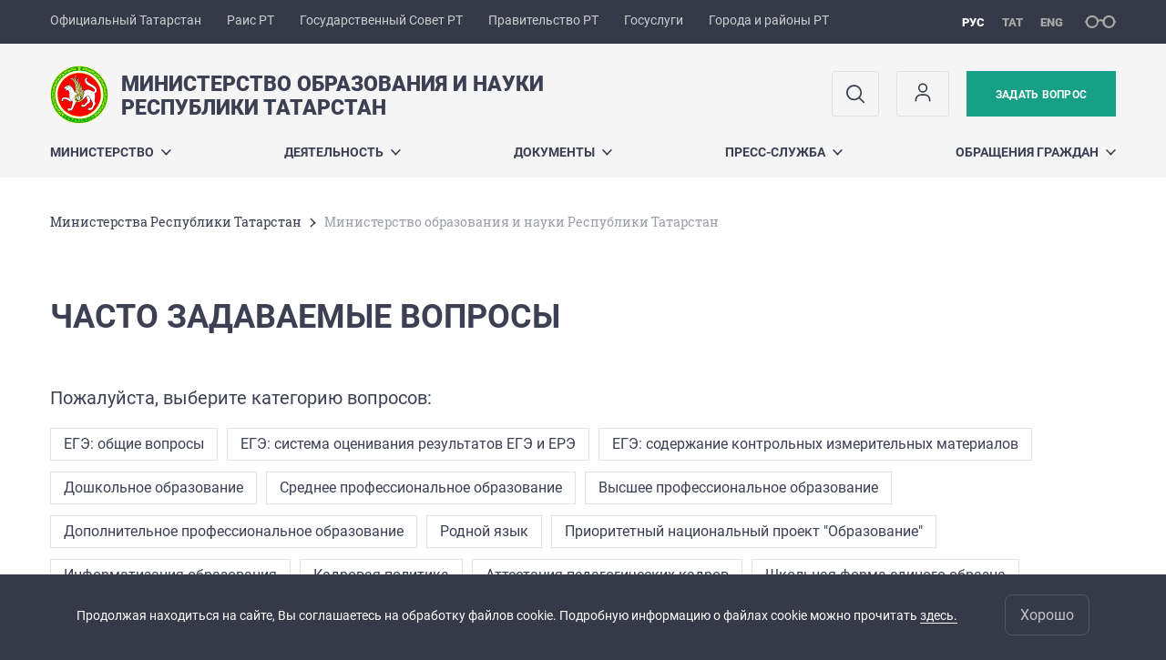

--- FILE ---
content_type: text/html; charset=UTF-8
request_url: https://mon.tatarstan.ru/index.htm/faq/3541.htm
body_size: 11220
content:
<!DOCTYPE html>
<html xmlns:og="//ogp.me/ns#" lang='ru'>
<head>
	<meta charset='utf-8'>
<meta content="IE=9" http-equiv="X-UA-Compatible">
<title>Министерство образования и науки Республики Татарстан</title>
<meta name="description" content="Министерство образования и науки Республики Татарстан" />
<meta property="og:url" content="https://mon.tatarstan.ru/index.htm/faq/3541.htm" />
<meta property="og:site_name" content="Министерство образования и науки Республики Татарстан" />
<meta property="og:title" content="Министерство образования и науки Республики Татарстан" />
<meta property="og:description" content="Министерство образования и науки Республики Татарстан" />

<meta property="og:url" content="//mon.tatarstan.ru/index.htm/faq/3541.htm" />
<link rel="canonical" href="https://mon.tatarstan.ru/index.htm/faq/3541.htm"/>


  <link rel='stylesheet' href='/design/aaa/css/government.css?f=1768301450'>



<meta name='format-detection' content='telephone=yes'>

  <link rel='subresource' href='/design/aaa/js/prod/manifest.js?f=1768301451'>
  <link rel='subresource' href='/design/aaa/js/prod/vendor.js?f=1768301451'>
  <link rel='subresource' href='/design/aaa/js/prod/common.js?f=1768301451'>

<link rel="icon" type="image/png" href="/favicon-32x32.png?v=2" sizes="32x32" />
<link rel="icon" type="image/png" href="/favicon-16x16.png?v=2" sizes="16x16" />

  <meta name = "sputnik-verification" content = "XhrLEiZjmj7x0jGX"/>







</head>
<body>
<div id='app' class='app theme-ministry'>
	<div class='crossbar hidden-xs'>
	<div class='container-fluid'>
        <noindex>
		<div class='crossbar__menu'>
							<a href='//tatarstan.ru/' rel="nofollow" class='crossbar__menu-item' title='Официальный Татарстан'>Официальный Татарстан</a>
				<a href='//rais.tatarstan.ru/' rel="nofollow" class='crossbar__menu-item' title='Раис Республики Татарстан'>Раис РТ</a>
                <a href='//gossov.tatarstan.ru/' rel="nofollow" class='crossbar__menu-item' title='Государственный Совет Республики Татарстан'>Государственный Совет РТ</a>
                <a href='//prav.tatarstan.ru/' rel="nofollow" class='crossbar__menu-item' title='Правительство Республики Татарстан'>Правительство РТ</a>
				<a href='https://uslugi.tatarstan.ru/' rel="nofollow" class='crossbar__menu-item' title='Госуслуги'>Госуслуги</a>
				<a href='//msu.tatarstan.ru/' rel="nofollow" class='crossbar__menu-item' title='Города и районы Республики Татарстан'>Города и районы РТ</a>
                <!--a href="http://100.tatarstan.ru" rel="nofollow" class='crossbar__menu-item'>
                    <img src="/rus/design/img/100-header.png" alt="100">
                </a-->
							
		</div>
        </noindex>
		<div class='crossbar__accessibility' @click='toggleImpairedMode'>
			<span class='icon-spectacles'></span>
		</div>
		<div class='crossbar__langs'>
								<a href='/' class='crossbar__langs-item crossbar__langs-item--selected'>
				рус
			</a>
										<a href='/tat/index.htm/faq/3541.htm' class='crossbar__langs-item'>
				тат
			</a>
										<a href='/eng/index.htm/faq/3541.htm' class='crossbar__langs-item'>
				eng
			</a>
				</div>
	</div>
</div>


	
<gl-impaired-panel></gl-impaired-panel>
<div class='header' :class='{ "header--safari": isSafari }'>
	<div class='container-fluid'>
		<div class='header__tools'>
			<div class='row'>
				<a href='/' class='logo logo--mon'>
										<div class="logo__slogan-wrapper  hidden-xs ">
            <div class='logo__slogan logo__slogan--primary'>Министерство образования и науки </div>
            <div class='logo__slogan logo__slogan--default'>Республики Татарстан</div>
          </div>
                      <div class="visible-xs">
              <div class='logo__slogan logo__slogan--primary'>Минобразования Татарстана</div>
            </div>
          				</a>
			</div>
			<div class='hidden-xs'>
        <div class='header__impaired header__langs crossbar__langs'>
                                          <a href='/' class='crossbar__langs-item crossbar__langs-item--selected'>
                рус
              </a>
                                                      <a href='/tat/index.htm/faq/3541.htm' class='crossbar__langs-item'>
                тат
              </a>
                                                      <a href='/eng/index.htm/faq/3541.htm' class='crossbar__langs-item'>
                eng
              </a>
                    </div>

				<div class='header__search'>
					            <span class='header__buttons'>
					   <span onclick="showSearch()" class="btn keys" title="Поиск">
                          <span class="icon icon-search hidden-xs"></span>
					  </span>
					</span>
					                                            						<span class='header__buttons'>
                            					   <span class="btn keys" title="Личный кабинет" onclick="window.location.href='/index.htm/login/'">
                          <span class="icon user hidden-xs">
                              <svg width="26" height="26" viewBox="0 0 26 26" fill="none" xmlns="http://www.w3.org/2000/svg">
<path d="M5.41699 21.6667V20.5833C5.41699 17.5918 7.84212 15.1667 10.8337 15.1667H15.167C18.1585 15.1667 20.5837 17.5918 20.5837 20.5833V21.6667M17.3337 7.58333C17.3337 9.97657 15.3935 11.9167 13.0003 11.9167C10.6071 11.9167 8.66699 9.97657 8.66699 7.58333C8.66699 5.1901 10.6071 3.25 13.0003 3.25C15.3935 3.25 17.3337 5.1901 17.3337 7.58333Z" stroke="#363A48" stroke-width="1.6" stroke-linecap="round" stroke-linejoin="round"/>
</svg>
                          </span>
					  </span>
                                <gl-switch :remember='true' identify-by='reception' url='/rukov/minister/priem.htm' inline-template>
                                    <a @click="setSelected('splash')" href="/rukov/minister/priem.htm" class='btn btn--primary'>
                                        Задать вопрос                                    </a>
                                </gl-switch>
                            						</span>
									</div>
			</div>
		</div>
		<div class='header__menu hidden-xs'>
	<gl-dropdown inline-template>
		<div class='menu '>
			          											<div class='menu__item' @mouseleave='hide'>
							<a @mouseenter='show' href='/rus/about.htm' class='menu__link menu__link--dropdown'>
								Министерство <span class='icon-arrow-down'></span>
							</a>
							<transition name='slide-fade'>
								<div v-cloak 
									v-if='selected === "Министерство"' 
									class='dropdown'>
																			<a href='/rus/histrory.htm' class='dropdown__link'>Цели и задачи</a>
																			<a href='/rus/rukov.htm' class='dropdown__link'>Руководство</a>
																			<a href='/rus/structure.htm' class='dropdown__link'>Структура министерства</a>
																			<a href='http://obrnadzor.tatar.ru/' class='dropdown__link'>Департамент надзора и контроля в сфере образования</a>
																			<a href='/rus/obchest_sovet.htm' class='dropdown__link'>Общественный совет</a>
																			<a href='/rus/obrazovanie.htm' class='dropdown__link'>Направления работы в сфере образования</a>
																			<a href='/rus/tseli-i-zadachi-na-2025-god-8416269.htm' class='dropdown__link'>Цели и задачи на 2025 год</a>
																			<a href='/rus/situatsionniy-tsentr.htm' class='dropdown__link'>Ситуационный центр</a>
																			<a href='/rus/istoriya-ministerstva-obrazovaniya-i-nauki.htm' class='dropdown__link'>История Министерства образования и науки Республики Татарстан</a>
																			<a href='/rus/publichnoe-formirovanie-tseley-i-zadach.htm' class='dropdown__link'>Публичное формирование целей и задач</a>
																			<a href='/rus/nezavis.htm' class='dropdown__link'>Независимая оценка качества оказания услуг</a>
																			<a href='/rus/tsifrovaya-transformatsiya.htm' class='dropdown__link'>Цифровая трансформация</a>
																			<a href='/rus/podvedomstvennie-uchrezhdeniya.htm' class='dropdown__link'>Подведомственные организации</a>
																			<a href='/rus/informatsiya-o-sovetnikah-rabotayushchih-na.htm' class='dropdown__link'>Информация о советниках, работающих на общественных началах</a>
																			<a href='/rus/telefonniy-spravochnik.htm' class='dropdown__link'>Телефонный справочник</a>
																	</div>
							</transition>
						</div>
									          											<div class='menu__item' @mouseleave='hide'>
							<a @mouseenter='show' href='/#activity-block' class='menu__link menu__link--dropdown'>
								Деятельность <span class='icon-arrow-down'></span>
							</a>
							<transition name='slide-fade'>
								<div v-cloak 
									v-if='selected === "Деятельность"' 
									class='dropdown'>
																			<a href='/rus/desyatiletie-nauki-i-tehnologiy.htm' class='dropdown__link'>Десятилетие науки и технологий</a>
																			<a href='/rus/prog_i_plan.htm' class='dropdown__link'>Программы, проекты и мероприятия</a>
																			<a href='/rus/natsionalnie-proekti.htm' class='dropdown__link'>Национальные проекты</a>
																			<a href='/rus/gos_uslugi.htm' class='dropdown__link'>Государственные услуги</a>
																			<a href='/rus/visshee_srednee_obr.htm' class='dropdown__link'>Высшее и среднее образование</a>
																			<a href='/rus/obschee_obrazovanie.htm' class='dropdown__link'>Общее образование</a>
																			<a href='/rus/dop_obr.htm' class='dropdown__link'>Воспитание, дополнительное образование детей, поддержка классного руководителя</a>
																			<a href='/rus/dopolnitelnoe-professionalnoe-obrazovanie-i.htm' class='dropdown__link'>Дополнительное профессиональное образование и непрерывное образование взрослых</a>
																			<a href='/rus/kadr_pol_new.htm' class='dropdown__link'>Кадровая политика</a>
																			<a href='/rus/profilaktika_terr_i_extrem.htm' class='dropdown__link'>Профилактика терроризма и экстремизма</a>
																			<a href='/rus/anti.htm' class='dropdown__link'>Противодействие коррупции</a>
																			<a href='/rus/opeka-i-popechitelstvo.htm' class='dropdown__link'>Опека и попечительство</a>
																			<a href='/rus/zdorov_pitan.htm' class='dropdown__link'>Здоровьесберегающая деятельность и организация горячего питания в школах</a>
																			<a href='/rus/obnovlennie-federalnie-gosudarstvennie.htm' class='dropdown__link'>Обновленные федеральные государственные образовательные стандарты (ФГОС)</a>
																			<a href='/rus/formirovanie-i-otsenka-funktsionalnoy-gramotnosti.htm' class='dropdown__link'>Формирование и оценка функциональной грамотности обучающихся</a>
																			<a href='/rus/obuchenie-v-voennih-uchilishchah-rossiyskoy.htm' class='dropdown__link'>Обучение в военных училищах Российской Федерации</a>
																	</div>
							</transition>
						</div>
									          											<div class='menu__item' @mouseleave='hide'>
							<a @mouseenter='show' href='/rus/documentsall.htm' class='menu__link menu__link--dropdown'>
								Документы <span class='icon-arrow-down'></span>
							</a>
							<transition name='slide-fade'>
								<div v-cloak 
									v-if='selected === "Документы"' 
									class='dropdown'>
																			<a href='/rus/tipovie_yslovia.htm' class='dropdown__link'>Типовые условия использования общедоступной информации, размещаемой в информационно-телекоммуникационной сети &quot;Интернет&quot; в форме открытых данных</a>
																			<a href='/rus/gosus.htm' class='dropdown__link'>Государственные услуги</a>
																			<a href='/rus/documents.htm' class='dropdown__link'>Нормативные документы</a>
																			<a href='/rus/novaya-sistema-oplati-truda.htm' class='dropdown__link'>Cистема оплаты труда</a>
																			<a href='http://mon.tatarstan.ru/file/File/08-554.pdf' class='dropdown__link'>Рекомендации по сокращению и устранению избыточной отчетности учителей</a>
																			<a href='/rus/nalog.htm' class='dropdown__link'>Налог на профессиональный доход</a>
																			<a href='/rus/zaklyuchenie-komissii-po-otsenke-posledstviy.htm' class='dropdown__link'>Заключение комиссии по оценке последствий принятия решения о заключении государственной организацией договора аренды, договора безвозмездного пользования закрепленных за ней объектов</a>
																			<a href='/rus/poleznaya-informatsiya-8557989.htm' class='dropdown__link'>Полезная информация</a>
																			<a href='/rus/pravovaya-informatsiya-ob-izmeneniyah-v.htm' class='dropdown__link'>Правовая информация об изменениях в нормативно-правовых документах</a>
																			<a href='/rus/statisticheskaya-informatsiya.htm' class='dropdown__link'>Статистическая информация</a>
																	</div>
							</transition>
						</div>
									          											<div class='menu__item' @mouseleave='hide'>
							<a @mouseenter='show' href='/rus/pressa.htm' class='menu__link menu__link--dropdown'>
								Пресс-служба <span class='icon-arrow-down'></span>
							</a>
							<transition name='slide-fade'>
								<div v-cloak 
									v-if='selected === "Пресс-служба"' 
									class='dropdown'>
																			<a href='/rus/week_plan.htm' class='dropdown__link'>План на неделю</a>
																			<a href='/rus/press_reliz.htm' class='dropdown__link'>Пресс-релизы</a>
																			<a href='/rus/foto.htm' class='dropdown__link'>Фоторепортажи</a>
																			<a href='/rus/pressa/video.htm' class='dropdown__link'>Видеорепортажи</a>
																			<a href='/rus/pressa_kontakt.htm' class='dropdown__link'>Контакты</a>
																	</div>
							</transition>
						</div>
									          											<div class='menu__item' @mouseleave='hide'>
							<a @mouseenter='show' href='/rus/reception.htm' class='menu__link menu__link--dropdown'>
								Обращения граждан <span class='icon-arrow-down'></span>
							</a>
							<transition name='slide-fade'>
								<div v-cloak 
									v-if='selected === "Обращения граждан"' 
									class='dropdown'>
																			<a href='/rus/priem_grajdan.htm' class='dropdown__link'>Общероссийский день приема граждан</a>
																			<a href='/rus/reception_of_citizens.html' class='dropdown__link'>Приём граждан</a>
																			<a href='/rus/porjadok_rassmotrenija.htm' class='dropdown__link'>Порядок рассмотрения обращений граждан</a>
																			<a href='/rus/zakon.htm' class='dropdown__link'>Законодательство</a>
																			<a href='/rus/priem.htm' class='dropdown__link'>Интернет-приемная</a>
																			<a href='http://mon.tatar.ru/rus/priem.htm/message-status.htm' class='dropdown__link'>Проверка статуса обращения</a>
																			<a href='/rus/urhelp.htm' class='dropdown__link'>Бесплатная юридическая помощь для граждан</a>
																			<a href='/rus/analyse.htm' class='dropdown__link'>Анализ обращений граждан</a>
																			<a href='/rus/kont_inf.htm' class='dropdown__link'>Контакты</a>
																			<a href='/rus/anketirovaniya-o-realizatsii-polnomochiy.htm' class='dropdown__link'>Анкетирования о реализации полномочий Министерства образования и науки Республики Татарстан</a>
																			<a href='/rus/poryadok-obzhalovaniya.htm' class='dropdown__link'>Порядок обжалования</a>
																			<a href='https://mon.tatarstan.ru/index.htm/faq' class='dropdown__link'>Часто задаваемые вопросы</a>
																	</div>
							</transition>
						</div>
											</div>
	</gl-dropdown>
</div>

		<span class='visible-xs'>
      <span class='header__toggle' @click='toggleMobileMenu'>
        <span class='icon-hamburger'></span>
        <span class='icon-close'></span>
      </span>
		</span>
	</div>
</div>



<gl-mobile-menu :additional='[{"label":"\u041b\u0438\u0447\u043d\u044b\u0439 \u043a\u0430\u0431\u0438\u043d\u0435\u0442","link":"https:\/\/mon.tatarstan.ru\/index.htm\/login\/"}]' :langs='[{"key":"rus","val":"\/index.htm\/faq\/3541.htm","label":"\u0420\u0423\u0421"},{"key":"tat","val":"\/tat\/index.htm\/faq\/3541.htm","label":"\u0422\u0410\u0422"},{"key":"eng","val":"\/eng\/index.htm\/faq\/3541.htm","label":"ENG"}]' :list='{
    "Министерство": {
        "Цели и задачи": "/rus/histrory.htm",
        "Руководство": "/rus/rukov.htm",
        "Структура министерства": "/rus/structure.htm",
        "Департамент надзора и контроля в сфере образования": "http://obrnadzor.tatar.ru/",
        "Общественный совет": "/rus/obchest_sovet.htm",
        "Направления работы в сфере образования": "/rus/obrazovanie.htm",
        "Цели и задачи на 2025 год": "/rus/tseli-i-zadachi-na-2025-god-8416269.htm",
        "Ситуационный центр": "/rus/situatsionniy-tsentr.htm",
        "История Министерства образования и науки Республики Татарстан": "/rus/istoriya-ministerstva-obrazovaniya-i-nauki.htm",
        "Публичное формирование целей и задач": "/rus/publichnoe-formirovanie-tseley-i-zadach.htm",
        "Независимая оценка качества оказания услуг": "/rus/nezavis.htm",
        "Цифровая трансформация": "/rus/tsifrovaya-transformatsiya.htm",
        "Подведомственные организации": "/rus/podvedomstvennie-uchrezhdeniya.htm",
        "Информация о советниках, работающих на общественных началах": "/rus/informatsiya-o-sovetnikah-rabotayushchih-na.htm",
        "Телефонный справочник": "/rus/telefonniy-spravochnik.htm"
    },
    "Деятельность": {
        "Десятилетие науки и технологий": "/rus/desyatiletie-nauki-i-tehnologiy.htm",
        "Программы, проекты и мероприятия": "/rus/prog_i_plan.htm",
        "Национальные проекты": "/rus/natsionalnie-proekti.htm",
        "Государственные услуги": "/rus/gos_uslugi.htm",
        "Высшее и среднее образование": "/rus/visshee_srednee_obr.htm",
        "Общее образование": "/rus/obschee_obrazovanie.htm",
        "Воспитание, дополнительное образование детей, поддержка классного руководителя": "/rus/dop_obr.htm",
        "Дополнительное профессиональное образование и непрерывное образование взрослых": "/rus/dopolnitelnoe-professionalnoe-obrazovanie-i.htm",
        "Кадровая политика": "/rus/kadr_pol_new.htm",
        "Профилактика терроризма и экстремизма": "/rus/profilaktika_terr_i_extrem.htm",
        "Противодействие коррупции": "/rus/anti.htm",
        "Опека и попечительство": "/rus/opeka-i-popechitelstvo.htm",
        "Здоровьесберегающая деятельность и организация горячего питания в школах": "/rus/zdorov_pitan.htm",
        "Обновленные федеральные государственные образовательные стандарты (ФГОС)": "/rus/obnovlennie-federalnie-gosudarstvennie.htm",
        "Формирование и оценка функциональной грамотности обучающихся": "/rus/formirovanie-i-otsenka-funktsionalnoy-gramotnosti.htm",
        "Обучение в военных училищах Российской Федерации": "/rus/obuchenie-v-voennih-uchilishchah-rossiyskoy.htm"
    },
    "Документы": {
        "Типовые условия использования общедоступной информации, размещаемой в информационно-телекоммуникационной сети \"Интернет\" в форме открытых данных": "/rus/tipovie_yslovia.htm",
        "Государственные услуги": "/rus/gosus.htm",
        "Нормативные документы": "/rus/documents.htm",
        "Cистема оплаты труда": "/rus/novaya-sistema-oplati-truda.htm",
        "Рекомендации по сокращению и устранению избыточной отчетности учителей": "http://mon.tatarstan.ru/file/File/08-554.pdf",
        "Налог на профессиональный доход": "/rus/nalog.htm",
        "Заключение комиссии по оценке последствий принятия решения о заключении государственной организацией договора аренды, договора безвозмездного пользования закрепленных за ней объектов": "/rus/zaklyuchenie-komissii-po-otsenke-posledstviy.htm",
        "Полезная информация": "/rus/poleznaya-informatsiya-8557989.htm",
        "Правовая информация об изменениях в нормативно-правовых документах": "/rus/pravovaya-informatsiya-ob-izmeneniyah-v.htm",
        "Статистическая информация": "/rus/statisticheskaya-informatsiya.htm"
    },
    "Пресс-служба": {
        "План на неделю": "/rus/week_plan.htm",
        "Пресс-релизы": "/rus/press_reliz.htm",
        "Фоторепортажи": "/rus/foto.htm",
        "Видеорепортажи": "/rus/pressa/video.htm",
        "Контакты": "/rus/pressa_kontakt.htm"
    },
    "Обращения граждан": {
        "Общероссийский день приема граждан": "/rus/priem_grajdan.htm",
        "Приём граждан": "/rus/reception_of_citizens.html",
        "Порядок рассмотрения обращений граждан": "/rus/porjadok_rassmotrenija.htm",
        "Законодательство": "/rus/zakon.htm",
        "Интернет-приемная": "/rus/priem.htm",
        "Проверка статуса обращения": "http://mon.tatar.ru/rus/priem.htm/message-status.htm",
        "Бесплатная юридическая помощь для граждан": "/rus/urhelp.htm",
        "Анализ обращений граждан": "/rus/analyse.htm",
        "Контакты": "/rus/kont_inf.htm",
        "Анкетирования о реализации полномочий Министерства образования и науки Республики Татарстан": "/rus/anketirovaniya-o-realizatsii-polnomochiy.htm",
        "Порядок обжалования": "/rus/poryadok-obzhalovaniya.htm",
        "Часто задаваемые вопросы": "https://mon.tatarstan.ru/index.htm/faq"
    }
}'></gl-mobile-menu>

<gl-rtindex-search-main param='q' action='/index.htm/gsearch' placeholder='Поиск по сайту'></gl-rtindex-search-main>

<script>
    function showSearch() {
        document.querySelector('.search_main').style.display = 'block'
        document.querySelector('.search_main__query').focus()
    }
</script>
	<div class='content '>
		<div class='container-fluid'>
					<div class='crumbs hidden-xs'>
			<gl-breadcrumbs>
							<a href='//prav.tatar.ru/rus/ministries.htm' class='link crumbs__item'>Министерства Республики Татарстан</a>
				<span class='icon-arrow-right'></span>
						<span class='crumbs__item--last'>Министерство образования и науки Республики Татарстан</span>
			</gl-breadcrumbs>
		</div>

			<div class='content__main content__main--narrow'>
				      <h1 class='h1'>Часто задаваемые вопросы</h1>
      <div class="questions">
        

                  <div class="questions__filter">
            <div class="questions__request">Пожалуйста, выберите категорию вопросов:</div>
                                <a class="questions__category " href='941.htm'>
                      ЕГЭ: общие вопросы                  </a>
                                    <a class="questions__category " href='1142.htm'>
                      ЕГЭ: система оценивания результатов ЕГЭ и ЕРЭ                  </a>
                                    <a class="questions__category " href='1143.htm'>
                      ЕГЭ: содержание контрольных измерительных материалов                  </a>
                                    <a class="questions__category " href='3222.htm'>
                      Дошкольное образование                  </a>
                                    <a class="questions__category " href='3501.htm'>
                      Среднее профессиональное образование                  </a>
                                    <a class="questions__category " href='1701.htm'>
                      Высшее профессиональное образование                  </a>
                                    <a class="questions__category " href='3481.htm'>
                      Дополнительное профессиональное образование                  </a>
                                    <a class="questions__category " href='3181.htm'>
                      Родной язык                  </a>
                                    <a class="questions__category " href='1721.htm'>
                      Приоритетный национальный проект "Образование"                  </a>
                                    <a class="questions__category " href='1021.htm'>
                      Информатизация образования                  </a>
                                    <a class="questions__category " href='1741.htm'>
                      Кадровая политика                  </a>
                                    <a class="questions__category " href='3502.htm'>
                      Аттестация педагогических кадров                  </a>
                                    <a class="questions__category " href='3221.htm'>
                      Школьная форма единого образца                  </a>
                                    <a class="questions__category active" href='3541.htm'>
                      Оплата труда работников образования                  </a>
                                    <a class="questions__category " href='1681.htm'>
                      Усыновление, опекунство и приемные семьи                  </a>
                                    <a class="questions__category " href='3504.htm'>
                      Лицензирование образовательной деятельности                  </a>
                                    <a class="questions__category " href='942.htm'>
                      Государственная аккредитация                  </a>
                                    <a class="questions__category " href='3503.htm'>
                      Проставление штампа «Апостиль»                  </a>
                                    <a class="questions__category " href='943.htm'>
                      Благотворительная помощь                  </a>
                              <a class="questions__category " href='all.htm'>Все часто задаваемые вопросы</a>
          </div>
              </div>


                    <h4 class="h4">Часто задаваемые вопросы Министерства образования и науки РТ</h4>

                    <div class="questions__list">
                                                    <div class="questions__item">
                                <div class="questions__text">
                                    Как начисляются стимулирующие выплаты педагогу, вышедшему на работу из отпуска по уходу за ребенком?                                </div>
                                <a class="link" href="show/13262.htm">Посмотреть ответ</a>
                            </div>
                                                    <div class="questions__item">
                                <div class="questions__text">
                                    Почему повышается заработная плата педагогических работников школ и садов, а педагогических работников других учреждений образования и технического персонала всех учреждений образования не повышается?                                </div>
                                <a class="link" href="show/13244.htm">Посмотреть ответ</a>
                            </div>
                                            </div>

                    			</div>
		</div>

		<div class="hidden-xs" v-sticky sticky-side='bottom'>
        	    	</div>

		
	</div>
	<gl-private-policy :privacy-policy="false"></gl-private-policy>
<div class='footer'>
    <gl-cookie-info :privacy-policy="false"></gl-cookie-info>

    <div class='container-fluid'>

    <hr class="hr impaired-visible"/>

        <div class='footnav'>
	<div class='row'>
		        		<div class='col-sm-3'>
        			<div class='footnav__section'>
        						<div class='footnav__title'><a href='/rus/about.htm' class='footnav__link link'>Министерство</a></div>
				<div class='hidden-xs'>
							<div class='footnav__item'>
					<a href='/rus/histrory.htm' class='footnav__link link'>Цели и задачи</a>
				</div>
							<div class='footnav__item'>
					<a href='/rus/rukov.htm' class='footnav__link link'>Руководство</a>
				</div>
							<div class='footnav__item'>
					<a href='/rus/structure.htm' class='footnav__link link'>Структура министерства</a>
				</div>
							<div class='footnav__item'>
					<a href='http://obrnadzor.tatar.ru/' class='footnav__link link'>Департамент надзора и контроля в сфере образования</a>
				</div>
							<div class='footnav__item'>
					<a href='/rus/obchest_sovet.htm' class='footnav__link link'>Общественный совет</a>
				</div>
							<div class='footnav__item'>
					<a href='/rus/obrazovanie.htm' class='footnav__link link'>Направления работы в сфере образования</a>
				</div>
							<div class='footnav__item'>
					<a href='/rus/tseli-i-zadachi-na-2025-god-8416269.htm' class='footnav__link link'>Цели и задачи на 2025 год</a>
				</div>
							<div class='footnav__item'>
					<a href='/rus/situatsionniy-tsentr.htm' class='footnav__link link'>Ситуационный центр</a>
				</div>
							<div class='footnav__item'>
					<a href='/rus/istoriya-ministerstva-obrazovaniya-i-nauki.htm' class='footnav__link link'>История Министерства образования и науки Республики Татарстан</a>
				</div>
							<div class='footnav__item'>
					<a href='/rus/publichnoe-formirovanie-tseley-i-zadach.htm' class='footnav__link link'>Публичное формирование целей и задач</a>
				</div>
							<div class='footnav__item'>
					<a href='/rus/nezavis.htm' class='footnav__link link'>Независимая оценка качества оказания услуг</a>
				</div>
							<div class='footnav__item'>
					<a href='/rus/tsifrovaya-transformatsiya.htm' class='footnav__link link'>Цифровая трансформация</a>
				</div>
							<div class='footnav__item'>
					<a href='/rus/podvedomstvennie-uchrezhdeniya.htm' class='footnav__link link'>Подведомственные организации</a>
				</div>
							<div class='footnav__item'>
					<a href='/rus/informatsiya-o-sovetnikah-rabotayushchih-na.htm' class='footnav__link link'>Информация о советниках, работающих на общественных началах</a>
				</div>
							<div class='footnav__item'>
					<a href='/rus/telefonniy-spravochnik.htm' class='footnav__link link'>Телефонный справочник</a>
				</div>
					</div>
	        			</div>
        		</div>
		        		<div class='col-sm-3'>
        			<div class='footnav__section'>
        						<div class='footnav__title'><a href='/rus/documentsall.htm' class='footnav__link link'>Документы</a></div>
				<div class='hidden-xs'>
							<div class='footnav__item'>
					<a href='/rus/tipovie_yslovia.htm' class='footnav__link link'>Типовые условия использования общедоступной информации, размещаемой в информационно-телекоммуникационной сети &quot;Интернет&quot; в форме открытых данных</a>
				</div>
							<div class='footnav__item'>
					<a href='/rus/gosus.htm' class='footnav__link link'>Государственные услуги</a>
				</div>
							<div class='footnav__item'>
					<a href='/rus/documents.htm' class='footnav__link link'>Нормативные документы</a>
				</div>
							<div class='footnav__item'>
					<a href='/rus/novaya-sistema-oplati-truda.htm' class='footnav__link link'>Cистема оплаты труда</a>
				</div>
							<div class='footnav__item'>
					<a href='http://mon.tatarstan.ru/file/File/08-554.pdf' class='footnav__link link'>Рекомендации по сокращению и устранению избыточной отчетности учителей</a>
				</div>
							<div class='footnav__item'>
					<a href='/rus/nalog.htm' class='footnav__link link'>Налог на профессиональный доход</a>
				</div>
							<div class='footnav__item'>
					<a href='/rus/zaklyuchenie-komissii-po-otsenke-posledstviy.htm' class='footnav__link link'>Заключение комиссии по оценке последствий принятия решения о заключении государственной организацией договора аренды, договора безвозмездного пользования закрепленных за ней объектов</a>
				</div>
							<div class='footnav__item'>
					<a href='/rus/poleznaya-informatsiya-8557989.htm' class='footnav__link link'>Полезная информация</a>
				</div>
							<div class='footnav__item'>
					<a href='/rus/pravovaya-informatsiya-ob-izmeneniyah-v.htm' class='footnav__link link'>Правовая информация об изменениях в нормативно-правовых документах</a>
				</div>
							<div class='footnav__item'>
					<a href='/rus/statisticheskaya-informatsiya.htm' class='footnav__link link'>Статистическая информация</a>
				</div>
					</div>
	        			</div>
        		</div>
		        		<div class='col-sm-3'>
        			<div class='footnav__section'>
        						<div class='footnav__title'><a href='/rus/pressa.htm' class='footnav__link link'>Пресс-служба</a></div>
				<div class='hidden-xs'>
							<div class='footnav__item'>
					<a href='/rus/week_plan.htm' class='footnav__link link'>План на неделю</a>
				</div>
							<div class='footnav__item'>
					<a href='/rus/press_reliz.htm' class='footnav__link link'>Пресс-релизы</a>
				</div>
							<div class='footnav__item'>
					<a href='/rus/foto.htm' class='footnav__link link'>Фоторепортажи</a>
				</div>
							<div class='footnav__item'>
					<a href='/rus/pressa/video.htm' class='footnav__link link'>Видеорепортажи</a>
				</div>
							<div class='footnav__item'>
					<a href='/rus/pressa_kontakt.htm' class='footnav__link link'>Контакты</a>
				</div>
					</div>
	        			</div>
        		</div>
		        		<div class='col-sm-3'>
        			<div class='footnav__section'>
        						<div class='footnav__title'><a href='/rus/reception.htm' class='footnav__link link'>Обращения граждан</a></div>
				<div class='hidden-xs'>
							<div class='footnav__item'>
					<a href='/rus/priem_grajdan.htm' class='footnav__link link'>Общероссийский день приема граждан</a>
				</div>
							<div class='footnav__item'>
					<a href='/rus/reception_of_citizens.html' class='footnav__link link'>Приём граждан</a>
				</div>
							<div class='footnav__item'>
					<a href='/rus/porjadok_rassmotrenija.htm' class='footnav__link link'>Порядок рассмотрения обращений граждан</a>
				</div>
							<div class='footnav__item'>
					<a href='/rus/zakon.htm' class='footnav__link link'>Законодательство</a>
				</div>
							<div class='footnav__item'>
					<a href='/rus/priem.htm' class='footnav__link link'>Интернет-приемная</a>
				</div>
							<div class='footnav__item'>
					<a href='http://mon.tatar.ru/rus/priem.htm/message-status.htm' class='footnav__link link'>Проверка статуса обращения</a>
				</div>
							<div class='footnav__item'>
					<a href='/rus/urhelp.htm' class='footnav__link link'>Бесплатная юридическая помощь для граждан</a>
				</div>
							<div class='footnav__item'>
					<a href='/rus/analyse.htm' class='footnav__link link'>Анализ обращений граждан</a>
				</div>
							<div class='footnav__item'>
					<a href='/rus/kont_inf.htm' class='footnav__link link'>Контакты</a>
				</div>
							<div class='footnav__item'>
					<a href='/rus/anketirovaniya-o-realizatsii-polnomochiy.htm' class='footnav__link link'>Анкетирования о реализации полномочий Министерства образования и науки Республики Татарстан</a>
				</div>
							<div class='footnav__item'>
					<a href='/rus/poryadok-obzhalovaniya.htm' class='footnav__link link'>Порядок обжалования</a>
				</div>
							<div class='footnav__item'>
					<a href='https://mon.tatarstan.ru/index.htm/faq' class='footnav__link link'>Часто задаваемые вопросы</a>
				</div>
					</div>
	        			</div>
        		</div>
			</div>
</div>


		<div class='row'>
			<div class='col-xs-12 col-sm-4'>
				<div class='footer__row'>
					<a href='/' class='logo logo--inverse logo--small'>
                      <div  class="hidden-xs" >
              <div class='logo__slogan logo__slogan--primary'>Министерство образования и науки </div>
              <div class='logo__slogan logo__slogan--default'>Республики Татарстан</div>
            </div>
                          <div class="visible-xs">
                <div class='logo__slogan logo__slogan--primary'>Минобразования Татарстана</div>
              </div>
            					</a>
				</div>
			</div>
			<div class='col-xs-12 col-sm-4'>
				<div class='footer__row'>
									<div class='address'>
						<div class='address__row'>Адрес: 420111, г. Казань, ул. Кремлевская, д. 9</div>						<div class='address__row'>Телефон:
                            <span v-possible-phone>
                                +7 (843) 222-78-10, <br> 222-78-11, 222-78-12    <br> Департамент: +7 (843) 237-74-84                            </span>
                        </div>                        <div class='address__row'>Факс: +7 (843) 294-95-43</div>                        <div class='address__row'>E-Mail: mon@tatar.ru</div>                                                <div class='address__row'>
              Мы в соцсетях:
              <div class="footer__share">
                                                                                                <a href="http://vk.com/moinrt16" class="footer__share-link" target="_blank">
                  <span class="icon-vk"></span>
                </a>
                                                                        <a href="https://www.odnoklassniki.ru/group/55518493999348" class="footer__share-link" target="_blank">
                          <span class="icon-OK"></span>
                      </a>
                                                                                      </div>
            </div>
                        					</div>
								</div>
			</div>
			<div class='col-xs-12 col-sm-4'>
				<div class='footer__row impaired-tar tar'>
										<div class='hidden-xs'>
						<a href='/rukov/minister/priem.htm' class='btn btn--primary'>Задать вопрос</a>
					</div>
					<div class='visible-xs'>
						<a href='/rukov/minister/priem.htm' class='btn btn--primary btn--wide'>Задать вопрос</a>
					</div>
					          <span class="impaired-visible" @click='toggleImpairedMode'>Обычная версия</span>
				</div>
			</div>
		</div>
	</div>
  <div class='footer__scrolltop visible-xs' onclick="window.scrollTo(0, 0);">
    <span class='btn btn--primary btn--square' @click='scrollTop(true)'>
      <span class='icon-arrow-up'></span>
    </span>
  </div>
</div>
<!-- timezone: Europe/Moscow --><!-- now(): 2026-01-24 15:23:13.51557+03 -->
<div class='copyrights'>

    
    <div class='copyrights__line'>Все материалы сайта доступны по лицензии:</div>
    <div class='copyrights__line'>Creative Commons Attribution 4.0 International</div>

  <div style="text-align: center; padding: 12px 0 0 0; color: #adb1e3; font-size: 12px;" class="hidden-xs">
	<span>Обнаружили ошибку?</span>
	Выделите слово или предложение и нажмите CTRL+ENTER</div>

  
      <!--счетчик mail.ru-->
      <script type="text/javascript">
          var _tmr = window._tmr || (window._tmr = []);
          _tmr.push({id: "1139026", type: "pageView", start: (new Date()).getTime()});
          (function (d, w, id) {
              if (d.getElementById(id)) return;
              var ts = d.createElement("script"); ts.type = "text/javascript"; ts.async = true; ts.id = id;
              ts.src = "https://top-fwz1.mail.ru/js/code.js";
              var f = function () {var s = d.getElementsByTagName("script")[0]; s.parentNode.insertBefore(ts, s);};
              if (w.opera == "[object Opera]") { d.addEventListener("DOMContentLoaded", f, false); } else { f(); }
          })(document, window, "topmailru-code");
      </script>
      <noscript>
          <div>
              <img src="https://top-fwz1.mail.ru/counter?id=1139026;js=na" style="border:0;position:absolute;left:-9999px;" alt="Top.Mail.Ru" />
          </div>
      </noscript>

      <!--счетчик Яндкекс.Метрики-->

      <script type="text/javascript">
          (function(m,e,t,r,i,k,a){m[i]=m[i]||function(){(m[i].a=m[i].a||[]).push(arguments)};
              m[i].l=1*new Date();k=e.createElement(t),a=e.getElementsByTagName(t)[0],k.async=1,k.src=r,a.parentNode.insertBefore(k,a)})
          (window, document, "script", "https://mc.yandex.ru/metrika/tag.js", "ym");

          ym(64917265, "init", {
              clickmap:true,
              trackLinks:true,
              accurateTrackBounce:true
          });
                    ym(36164375, "init", {
              clickmap:true,
              trackLinks:true,
              accurateTrackBounce:true,
              webvisor: true
          });
                </script>
      <noscript>
        <div>
          <img src="https://mc.yandex.ru/watch/64917265?ut=noindex" style="position:absolute; left:-9999px;" alt="" />
                    <img src="https://mc.yandex.ru/watch/36164375?ut=noindex" style="position:absolute; left:-9999px;" alt="" />
                  </div>
      </noscript>

      
</div>
<script src="/js/privacy-policy.js"></script>

</div>

	  <script src='/design/aaa/js/prod/manifest.js?f=1768301451'></script>
  <script src='/design/aaa/js/prod/vendor.js?f=1768301451'></script>
  <script src='/design/aaa/js/prod/common.js?f=1768301451'></script>
    
    </body>
</html>
